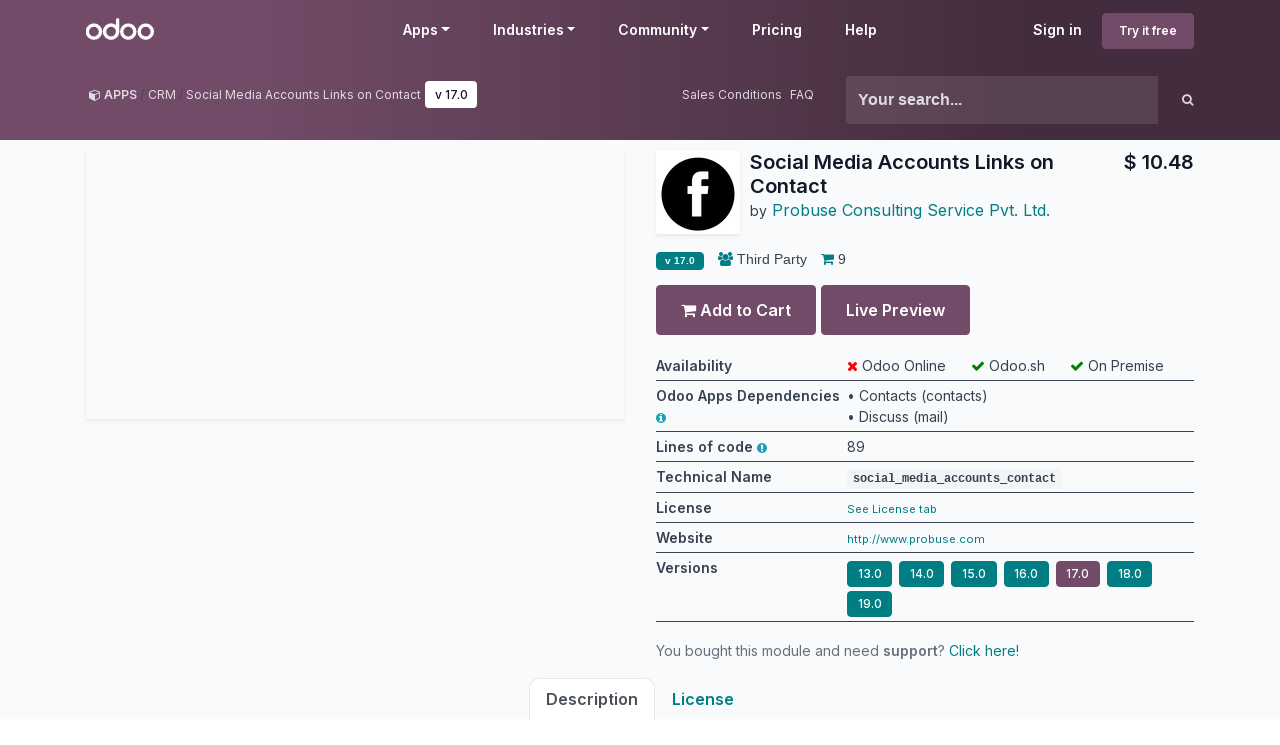

--- FILE ---
content_type: text/html; charset=utf-8
request_url: https://apps.odoo.com/apps/modules/17.0/social_media_accounts_contact
body_size: 15107
content:
<!DOCTYPE html>
<html lang="en-US" data-website-id="1" data-main-object="loempia.module(171126,)">
    <head>
        <meta charset="utf-8"/>
        <meta http-equiv="X-UA-Compatible" content="IE=edge"/>
        <meta name="viewport" content="width=device-width, initial-scale=1"/>
      <meta name="mobile-web-app-capable" content="yes"/>
        <meta name="generator" content="Odoo"/>
      <meta name="google-site-verification" content="pgjyH0qvN69B0m_HrTKV6h8TVnbRXp5etEHo19unPy4"/>
            
        <meta property="og:type" content="website"/>
        <meta property="og:title" content="social_media_accounts_contact | Odoo Apps Store"/>
        <meta property="og:site_name" content="Odoo Apps Store"/>
        <meta property="og:url" content="https://apps.odoo.com/apps/modules/17.0/social_media_accounts_contact"/>
        <meta property="og:image" content="https://apps.odoo.com/web/image/loempia.module/171126/icon_image?unique=8259628"/>
            
        <meta name="twitter:card" content="summary_large_image"/>
        <meta name="twitter:title" content="social_media_accounts_contact | Odoo Apps Store"/>
        <meta name="twitter:image" content="https://apps.odoo.com/web/image/loempia.module/171126/icon_image/300x300?unique=8259628"/>
        
        <link rel="canonical" href="https://apps.odoo.com/apps/modules/17.0/social_media_accounts_contact"/>
        
        <link rel="preconnect" href="https://fonts.gstatic.com/" crossorigin=""/>
        <title>Social Media Accounts Links on Contact | Odoo Apps Store</title>
        <link type="image/x-icon" rel="shortcut icon" href="//apps.odoocdn.com/web/image/website/1/favicon?unique=bc4b157"/>
        <link rel="preload" href="//apps.odoocdn.com/web/static/src/libs/fontawesome/fonts/fontawesome-webfont.woff2?v=4.7.0" as="font" crossorigin=""/>
        <link type="text/css" rel="stylesheet" href="/web/assets/1/640ad83/web.assets_frontend.min.css"/>
        <script id="web.layout.odooscript" type="text/javascript">
            var odoo = {
                csrf_token: "18cb025d5bfd6a70b20fb9b7940311dc63593101o1800171438",
                debug: "",
            };
        </script>
        <script type="text/javascript">
            odoo.__session_info__ = {"is_admin": false, "is_system": false, "is_public": true, "is_internal_user": false, "is_website_user": true, "uid": null, "registry_hash": "3b009b06487b72aef901a10e5098fcbf59bf686e2b0fa484d9272ce2004dd9f2", "is_frontend": true, "profile_session": null, "profile_collectors": null, "profile_params": null, "show_effect": true, "currencies": {"1": {"name": "EUR", "symbol": "\u20ac", "position": "after", "digits": [69, 2]}, "152": {"name": "GBP", "symbol": "\u00a3", "position": "before", "digits": [69, 2]}, "25": {"name": "HKD", "symbol": "$", "position": "after", "digits": [69, 2]}, "21": {"name": "INR", "symbol": "\u20b9", "position": "after", "digits": [69, 2]}, "3": {"name": "USD", "symbol": "$", "position": "before", "digits": [69, 2]}}, "quick_login": true, "bundle_params": {"lang": "en_US", "website_id": 1}, "test_mode": false, "websocket_worker_version": "19.0-2", "translationURL": "/website/translations", "geoip_country_code": "US", "geoip_phone_code": 1, "lang_url_code": "en_US"};
            if (!/(^|;\s)tz=/.test(document.cookie)) {
                const userTZ = Intl.DateTimeFormat().resolvedOptions().timeZone;
                document.cookie = `tz=${userTZ}; path=/`;
            }
        </script>
        <script type="text/javascript" defer="defer" src="/web/assets/1/d79f0bb/web.assets_frontend_minimal.min.js" onerror="__odooAssetError=1"></script>
        <script type="text/javascript" data-src="/web/assets/1/bb790f3/web.assets_frontend_lazy.min.js" onerror="__odooAssetError=1"></script>
        
                <script src="https://www.recaptcha.net/recaptcha/api.js?render=6Lcul_cUAAAAAIm051Is0wb8-Tq-AiOaK_ePfzvo"></script>
            <noscript>
                <style>
                    /* Prevent animated elements hiding */
                    .o_animate_in_children > * {
                        opacity: 1!important;
                        -webkit-transform: scale(1)!important;
                        -ms-transform: scale(1)!important;
                        transform: scale(1)!important;
                    }
                </style>
            </noscript>
        
    </head>
    <body>
        



        <div id="wrapwrap" class="    o_generic_model_page  loempia_modules_page o_footer_effect_enable">
            <a class="o_skip_to_content btn btn-primary rounded-0 visually-hidden-focusable position-absolute start-0" href="#wrap">Skip to Content</a>
                <header id="top" data-anchor="true" data-name="Header" data-extra-items-toggle-aria-label="Extra items button" class="   o_no_autohide_menu o_header_fixed o_main_header o_inverted o_not_editable o_main_header o_has_sub_nav o_inverted" style=" ">
                    <div class="o_main_header_main top_menu" id="top_menu">
                <a class="float-start o_logo" href="/"><span class="visually-hidden sr-only">Odoo</span></a>
                <a href="#" role="button" class="o_mobile_menu_toggle d-inline-block d-lg-none">
                    <i class="fa fa-bars" focusable="false"></i><span class="visually-hidden sr-only">Menu</span>
                </a>
                <ul class="o_header_buttons list-unstyled">
            <li class="nav-item o_no_autohide_item">
                <a href="/web/login" class="nav-link">Sign in</a>
            </li>
        <li class="nav-item o_no_autohide_item">
            <a class="btn btn-primary btn-sm text-nowrap trial_link" href="https://www.odoo.com/trial">Try it free</a>
        </li>
                </ul>
                <ul class="o_primary_nav">
                    <li class="dropdown">
                            <a href="#" aria-label="Apps: use the dropdown menu to switch apps" data-bs-toggle="dropdown" data-bs-display="static" aria-expanded="false" class="dropdown-toggle">Apps</a>
                        <div class="start-0 dropdown-menu o_secondary_nav" data-bs-parent="o_primary_nav">
                            <div class="container">
                                <div class="row">
                                    <div class="col-lg-3 o_finance_apps ">
                                        <div class="o_nav_app_family">Finance</div>
                                        <ul>
                                            <li><a class="dropdown-item" href="https://www.odoo.com/app/accounting">Accounting</a></li>
                                            <li><a class="dropdown-item" href="https://www.odoo.com/app/invoicing">Invoicing</a></li>
                                            <li><a class="dropdown-item" href="https://www.odoo.com/app/expenses">Expenses</a></li>
                                            <li><a class="dropdown-item" href="https://www.odoo.com/app/spreadsheet">Spreadsheet (BI)</a></li>
                                            <li><a class="dropdown-item" href="https://www.odoo.com/app/documents">Documents</a></li>
                                            <li><a class="dropdown-item" href="https://www.odoo.com/app/sign">Sign</a></li>
                                        </ul>
                                    </div>
                                    <div class="col-lg-3 o_sale_apps ">
                                        <div class="o_nav_app_family">Sales</div>
                                        <ul>
                                            <li><a class="dropdown-item" href="https://www.odoo.com/app/crm">CRM</a></li>
                                            <li><a class="dropdown-item" href="https://www.odoo.com/app/sales">Sales</a></li>
                                            <li><a class="dropdown-item" href="https://www.odoo.com/app/point-of-sale-shop">POS Shop</a></li>
                                            <li><a class="dropdown-item" href="https://www.odoo.com/app/point-of-sale-restaurant">POS Restaurant</a></li>
                                            <li><a class="dropdown-item" href="https://www.odoo.com/app/subscriptions">Subscriptions</a></li>
                                            <li><a class="dropdown-item" href="https://www.odoo.com/app/rental">Rental</a></li>
                                        </ul>
                                    </div>
                                    <div class="col-lg-3 o_website_apps ">
                                        <div class="o_nav_app_family">Websites</div>
                                        <ul>
                                            <li><a class="dropdown-item" href="https://www.odoo.com/app/website">Website Builder</a></li>
                                            <li><a class="dropdown-item" href="https://www.odoo.com/app/ecommerce">eCommerce</a></li>
                                            <li><a class="dropdown-item" href="https://www.odoo.com/app/blog">Blog</a></li>
                                            <li><a class="dropdown-item" href="https://www.odoo.com/app/forum">Forum</a></li>
                                            <li><a class="dropdown-item" href="https://www.odoo.com/app/live-chat">Live Chat</a></li>
                                            <li><a class="dropdown-item" href="https://www.odoo.com/app/elearning">eLearning</a></li>
                                        </ul>
                                    </div>
                                    <div class="col-lg-3 o_inventory_apps ">
                                        <div class="o_nav_app_family">Supply Chain</div>
                                        <ul>
                                            <li><a class="dropdown-item" href="https://www.odoo.com/app/inventory">Inventory</a></li>
                                            <li><a class="dropdown-item" href="https://www.odoo.com/app/manufacturing">Manufacturing</a></li>
                                            <li><a class="dropdown-item" href="https://www.odoo.com/app/plm">PLM</a></li>
                                            <li><a class="dropdown-item" href="https://www.odoo.com/app/purchase">Purchase</a></li>
                                            <li><a class="dropdown-item" href="https://www.odoo.com/app/maintenance">Maintenance</a></li>
                                            <li><a class="dropdown-item" href="https://www.odoo.com/app/quality">Quality</a></li>
                                        </ul>
                                    </div>
                                </div>
                                <div class="row">
                                    <div class="col-lg-3 o_hr_apps ">
                                        <div class="o_nav_app_family">Human Resources</div>
                                        <ul>
                                            <li><a class="dropdown-item" href="https://www.odoo.com/app/employees">Employees</a></li>
                                            <li><a class="dropdown-item" href="https://www.odoo.com/app/recruitment">Recruitment</a></li>
                                            <li><a class="dropdown-item" href="https://www.odoo.com/app/time-off">Time Off</a></li>
                                            <li><a class="dropdown-item" href="https://www.odoo.com/app/appraisals">Appraisals</a></li>
                                            <li><a class="dropdown-item" href="https://www.odoo.com/app/referrals">Referrals</a></li>
                                            <li><a class="dropdown-item" href="https://www.odoo.com/app/fleet">Fleet</a></li>
                                        </ul>
                                    </div>
                                    <div class="col-lg-3 o_marketing_apps ">
                                        <div class="o_nav_app_family">Marketing</div>
                                        <ul>
                                            <li><a class="dropdown-item" href="https://www.odoo.com/app/social-marketing">Social Marketing</a></li>
                                            <li><a class="dropdown-item" href="https://www.odoo.com/app/email-marketing">Email Marketing</a></li>
                                            <li><a class="dropdown-item" href="https://www.odoo.com/app/sms-marketing">SMS Marketing</a></li>
                                            <li><a class="dropdown-item" href="https://www.odoo.com/app/events">Events</a></li>
                                            <li><a class="dropdown-item" href="https://www.odoo.com/app/marketing-automation">Marketing Automation</a></li>
                                            <li><a class="dropdown-item" href="https://www.odoo.com/app/surveys">Surveys</a></li>
                                        </ul>
                                    </div>
                                    <div class="col-lg-3 o_services_apps ">
                                        <div class="o_nav_app_family">Services</div>
                                        <ul>
                                            <li><a class="dropdown-item" href="https://www.odoo.com/app/project">Project</a></li>
                                            <li><a class="dropdown-item" href="https://www.odoo.com/app/timesheet">Timesheets</a></li>
                                            <li><a class="dropdown-item" href="https://www.odoo.com/app/field-service">Field Service</a></li>
                                            <li><a class="dropdown-item" href="https://www.odoo.com/app/helpdesk">Helpdesk</a></li>
                                            <li><a class="dropdown-item" href="https://www.odoo.com/app/planning">Planning</a></li>
                                            <li><a class="dropdown-item" href="https://www.odoo.com/app/appointments">Appointments</a></li>
                                        </ul>
                                    </div>
                                    <div class="col-lg-3 o_productivity_apps ">
                                        <div class="o_nav_app_family">Productivity</div>
                                        <ul>
                                            <li><a class="dropdown-item" href="https://www.odoo.com/app/discuss">Discuss</a></li>
                                            <li><a class="dropdown-item" href="https://www.odoo.com/app/approvals">Approvals</a></li>
                                            <li><a class="dropdown-item" href="https://www.odoo.com/app/iot">IoT</a></li>
                                            <li><a class="dropdown-item" href="https://www.odoo.com/app/voip">VoIP</a></li>
                                            <li><a class="dropdown-item" href="https://www.odoo.com/app/knowledge">Knowledge</a></li>
                                            <li><a class="dropdown-item" href="https://www.odoo.com/app/whatsapp">WhatsApp</a></li>
                                        </ul>
                                    </div>
                                </div>
                            </div>
                            <span class="o_store_link d-md-flex justify-content-md-center">
                                <a class="mx-md-3 px-3 dropdown-item" href="/apps/modules"><i class="fa fa-cube fa-fw me-2"></i>Third party apps</a>
                                <a class="mx-md-3 px-3 dropdown-item" href="https://www.odoo.com/app/studio"><i class="fa fa-pencil fa-fw me-2"></i>Odoo Studio</a>
                                <a href="https://www.odoo.sh" class="mx-md-3 px-3"><i class="fa fa-cloud fa-fw me-2"></i>Odoo Cloud Platform</a>
                            </span>
                        </div>
                    </li>
                        
                        <li class="dropdown">
                            <a href="#" aria-label="Industries: use the dropdown menu to find links to industries related pages" data-bs-toggle="dropdown" data-bs-display="static" aria-expanded="false" class="dropdown-toggle">Industries</a>
                            <div class="start-0 dropdown-menu o_secondary_nav" data-bs-parent="o_primary_nav">
                                <div class="container pb-4">
                                    <div class="row">
                                        <div class="col-lg-3 o_retail_industries ">
                                            <div class="o_nav_app_family">Retail</div>
                                            <ul>
                                                <li><a class="dropdown-item" href="https://www.odoo.com/industries/book-store">Book Store</a></li>
                                                <li><a class="dropdown-item" href="https://www.odoo.com/industries/clothing-store">Clothing Store</a></li>
                                                <li><a class="dropdown-item" href="https://www.odoo.com/industries/furniture-store">Furniture Store</a></li>
                                                <li><a class="dropdown-item" href="https://www.odoo.com/industries/grocery-store">Grocery Store</a></li>
                                                <li><a class="dropdown-item" href="https://www.odoo.com/industries/hardware-store">Hardware Store</a></li>
                                                <li><a class="dropdown-item" href="https://www.odoo.com/industries/toy-store">Toy Store</a></li>
                                            </ul>
                                        </div>
                                        <div class="col-lg-3 o_food_industries ">
                                            <div class="o_nav_app_family">Food & Hospitality</div>
                                            <ul>
                                                <li><a class="dropdown-item" href="https://www.odoo.com/industries/bar-pub">Bar and Pub</a></li>
                                                <li><a class="dropdown-item" href="https://www.odoo.com/industries/fine-dining-restaurant">Restaurant</a></li>
                                                <li><a class="dropdown-item" href="https://www.odoo.com/industries/fast-food">Fast Food</a></li>
                                                <li><a class="dropdown-item" href="https://www.odoo.com/industries/guest-house">Guest House</a></li>
                                                <li><a class="dropdown-item" href="https://www.odoo.com/industries/beverage-distributor">Beverage Distributor</a></li>
                                                <li><a class="dropdown-item" href="https://www.odoo.com/industries/hotel">Hotel</a></li>
                                            </ul>
                                        </div>
                                        <div class="col-lg-3 o_real_estate_industries ">
                                            <div class="o_nav_app_family">Real Estate</div>
                                            <ul>
                                                <li><a class="dropdown-item" href="https://www.odoo.com/industries/real-estate-agency">Real Estate Agency</a></li>
                                                <li><a class="dropdown-item" href="https://www.odoo.com/industries/architecture-firm">Architecture Firm</a></li>
                                                <li><a class="dropdown-item" href="https://www.odoo.com/industries/construction">Construction</a></li>
                                                <li><a class="dropdown-item" href="https://www.odoo.com/industries/estate-management">Estate Management</a></li>
                                                <li><a class="dropdown-item" href="https://www.odoo.com/industries/gardening">Gardening</a></li>
                                                <li><a class="dropdown-item" href="https://www.odoo.com/industries/property-owner-association">Property Owner Association</a></li>

                                            </ul>
                                        </div>
                                        <div class="col-lg-3 o_consulting_industries ">
                                            <div class="o_nav_app_family">Consulting</div>
                                            <ul>
                                                <li><a class="dropdown-item" href="https://www.odoo.com/industries/accounting-firm">Accounting Firm </a></li>
                                                <li><a class="dropdown-item" href="https://www.odoo.com/industries/odoo-partner">Odoo Partner</a></li>
                                                <li><a class="dropdown-item" href="https://www.odoo.com/industries/marketing-agency">Marketing Agency</a></li>
                                                <li><a class="dropdown-item" href="https://www.odoo.com/industries/law-firm">Law firm</a></li>
                                                <li><a class="dropdown-item" href="https://www.odoo.com/industries/talent-acquisition">Talent Acquisition</a></li>
                                                <li><a class="dropdown-item" href="https://www.odoo.com/industries/audit-certification">Audit & Certification</a></li>
                                            </ul>
                                        </div>
                                    </div>
                                    <div class="row">
                                        <div class="col-lg-3 o_manufacturing_industries ">
                                            <div class="o_nav_app_family">Manufacturing</div>
                                            <ul>
                                                <li><a class="dropdown-item" href="https://www.odoo.com/industries/textile-manufacturing">Textile</a></li>
                                                <li><a class="dropdown-item" href="https://www.odoo.com/industries/metal-fabricator">Metal</a></li>
                                                <li><a class="dropdown-item" href="https://www.odoo.com/industries/furniture-store">Furnitures</a></li>
                                                <li><a class="dropdown-item" href="https://www.odoo.com/industries/food-distribution">Food</a></li>
                                                <li><a class="dropdown-item" href="https://www.odoo.com/industries/micro-brewery">Brewery</a></li>
                                                <li><a class="dropdown-item" href="https://www.odoo.com/industries/corporate-gifts">Corporate Gifts</a></li>
                                            </ul>
                                        </div>
                                        <div class="col-lg-3 o_health_industries ">
                                            <div class="o_nav_app_family">Health & Fitness</div>
                                            <ul>
                                                <li><a class="dropdown-item" href="https://www.odoo.com/industries/sports-club">Sports Club</a></li>
                                                <li><a class="dropdown-item" href="https://www.odoo.com/industries/eyewear-store">Eyewear Store</a></li>
                                                <li><a class="dropdown-item" href="https://www.odoo.com/industries/fitness-center">Fitness Center</a></li>
                                                <li><a class="dropdown-item" href="https://www.odoo.com/industries/wellness-practitioners">Wellness Practitioners</a></li>
                                                <li><a class="dropdown-item" href="https://www.odoo.com/industries/pharmacy">Pharmacy</a></li>
                                                <li><a class="dropdown-item" href="https://www.odoo.com/industries/hair-salon">Hair Salon</a></li>
                                            </ul>
                                        </div>
                                        <div class="col-lg-3 o_trades_industries ">
                                            <div class="o_nav_app_family">Trades</div>
                                            <ul>
                                                <li><a class="dropdown-item" href="https://www.odoo.com/industries/handyman">Handyman</a></li>
                                                <li><a class="dropdown-item" href="https://www.odoo.com/industries/it-hardware-support">IT Hardware & Support</a></li>
                                                <li><a class="dropdown-item" href="https://www.odoo.com/industries/solar-energy">Solar Energy Systems</a></li>
                                                <li><a class="dropdown-item" href="https://www.odoo.com/industries/shoe-maker">Shoe Maker</a></li>
                                                <li><a class="dropdown-item" href="https://www.odoo.com/industries/cleaning-services">Cleaning Services</a></li>
                                                <li><a class="dropdown-item" href="https://www.odoo.com/industries/hvac-services">HVAC Services</a></li>

                                            </ul>
                                        </div>
                                        <div class="col-lg-3 o_others_industries ">
                                            <div class="o_nav_app_family">Others</div>
                                            <ul>
                                                <li><a class="dropdown-item" href="https://www.odoo.com/industries/nonprofit-organization">Nonprofit Organization</a></li>
                                                <li><a class="dropdown-item" href="https://www.odoo.com/industries/environmental-agency">Environmental Agency</a></li>
                                                <li><a class="dropdown-item" href="https://www.odoo.com/industries/billboard-rental">Billboard Rental</a></li>
                                                <li><a class="dropdown-item" href="https://www.odoo.com/industries/photography">Photography</a></li>
                                                <li><a class="dropdown-item" href="https://www.odoo.com/industries/bike-leasing">Bike Leasing</a></li>
                                                <li><a class="dropdown-item" href="https://www.odoo.com/industries/software-reseller">Software Reseller</a></li>
                                            </ul>
                                        </div>
                                    </div>
                                </div>
                                
                                <span class="o_store_link d-md-flex justify-content-center text-center">
                                    <a class="px-3 fs-6" href="https://www.odoo.com/all-industries">Browse all Industries<img src="//apps.odoocdn.com/openerp_website/static/src/img/icons/white_arrow_right.svg" height="30px" class="d-inline ms-3" alt="" loading="lazy"/></a>
                                </span>
                            </div>
                        </li>
                        
                        <li class="dropdown">
                            <a href="#" aria-label="Community: use the dropdown menu to find links to community related pages" data-bs-toggle="dropdown" data-bs-display="static" aria-expanded="false" class="dropdown-toggle">Community</a>
                            <div class="start-0 dropdown-menu o_secondary_nav pb-0" data-bs-parent="o_primary_nav">
                                <div class="container">
                                    <div class="row">
                                        <div class="col-lg-3 o_learn_com">
                                            <div class="o_nav_com_family">Learn</div>
                                            <ul>
                                                <li><a class="dropdown-item" href="https://www.odoo.com/slides/all/tag/odoo-tutorials-9">Tutorials</a></li>
                                                <li><a class="dropdown-item" href="https://www.odoo.com/page/docs">Documentation</a></li>
                                                <li><a class="dropdown-item" href="https://www.odoo.com/slides/all?slide_category=certification">Certifications</a></li>
                                                <li><a class="dropdown-item" href="https://www.odoo.com/training-events">Training</a></li>
                                                <li><a class="dropdown-item" href="https://www.odoo.com/blog">Blog</a></li>
                                                <li><a class="dropdown-item" href="https://www.odoo.fm" target="_blank">Podcast</a></li>
                                            </ul>
                                            <div class="o_nav_com_family mt-lg-5">Empower Education</div>
                                            <ul>
                                                <li><a class="dropdown-item" href="https://www.odoo.com/education/program">Education Program</a></li>
                                                <li><a class="dropdown-item" href="https://www.odoo.com/education/scale-up-business-game">Scale Up! Business Game</a></li>
                                                <li><a class="dropdown-item" href="https://www.odoo.com/education/visit-odoo">Visit Odoo</a></li>
                                            </ul>
                                        </div>
                                        <div class="col-lg-3 o_software_com">
                                            <div class="o_nav_com_family">Get the Software</div>
                                            <ul>
                                                <li><a class="dropdown-item" href="https://www.odoo.com/page/download">Download</a></li>
                                                <li><a class="dropdown-item" href="https://www.odoo.com/page/editions">Compare Editions</a></li>
                                                <li><a class="dropdown-item" href="https://www.odoo.com/page/release-notes">Releases</a></li>
                                            </ul>
                                        </div>
                                        <div class="col-lg-3 o_collab_com">
                                            <div class="o_nav_com_family">Collaborate</div>
                                            <ul>
                                                <li><a class="dropdown-item" href="https://github.com/odoo">Github</a></li>
                                                <li><a class="dropdown-item" href="https://www.odoo.com/forum/help-1">Forum</a></li>
                                                <li><a class="dropdown-item" href="https://www.odoo.com/events">Events</a></li>
                                                <li><a class="dropdown-item" href="https://github.com/odoo/odoo/wiki/Translations">Translations</a></li>
                                            </ul>
                                            <ul class="pt-lg-3">
                                                <li><a class="dropdown-item" href="https://www.odoo.com/become-a-partner">Become a Partner</a></li>
                                                <li><a class="dropdown-item" href="https://www.odoo.com/services/partners">Services for Partners</a></li>
                                                <li><a class="dropdown-item" href="https://www.odoo.com/accounting-firms/register">Register your Accounting Firm</a></li>
                                            </ul>
                                        </div>
                                        <div class="col-lg-3 o_services_com">
                                            <div class="o_nav_com_family">Get Services</div>
                                            <ul>
                                                <li><a class="dropdown-item" href="https://www.odoo.com/partners">Find a Partner</a></li>
                                                <li><a class="dropdown-item" href="https://www.odoo.com/accounting-firms">Find an Accountant</a></li>
                                            </ul>
                                            <ul class="pt-lg-3">
                                                <li><ul class="pt-lg-3">
            <li>
                <a target="_blank" href="https://www.odoo.com/r/meeting">Get a Tailored Demo</a>
            </li>
        </ul>
                                                </li>
                                                <li><a class="dropdown-item" href="https://www.odoo.com/pricing-packs">Implementation Services</a></li>
                                                <li><a class="dropdown-item" href="https://www.odoo.com/blog/customer-reviews-6">Customer References</a></li>
                                            </ul>
                                            <ul class="pt-lg-3">
                                                <li><a class="dropdown-item" href="https://www.odoo.com/help">Support</a></li>
                                                <li><a class="dropdown-item" href="//upgrade.odoo.com">Upgrades</a></li>
                                            </ul>
                                        </div>
                                    </div>
                                </div>
                                <span class="o_header_social">
                                    <div class="social_icons">
                                        <a target="_blank" href="https://github.com/odoo/odoo" class="d-inline dropdown-item"><i class="fa fa-fw fa-github" focusable="false"></i><span class="visually-hidden sr-only">Github</span></a>
                                        <a target="_blank" href="https://www.youtube.com/channel/UCkQPikELWZFLgQNHd73jkdg" class="d-inline dropdown-item"><i class="fa fa-fw fa-youtube-play" focusable="false"></i><span class="visually-hidden sr-only">Youtube</span></a>
                                        <a target="_blank" href="https://twitter.com/Odoo" class="d-inline dropdown-item"><i class="fa fa-fw fa-twitter" focusable="false"></i><span class="visually-hidden sr-only">Twitter</span></a>
                                        <a target="_blank" href="https://www.linkedin.com/company/odoo" class="d-inline dropdown-item"><i class="fa fa-fw fa-linkedin" focusable="false"></i><span class="visually-hidden sr-only">Linkedin</span></a>
                                        <a target="_blank" href="https://www.instagram.com/odoo.official" class="d-inline dropdown-item"><i class="fa fa-fw fa-instagram" focusable="false"></i><span class="visually-hidden sr-only">Instagram</span></a>
                                        <a target="_blank" href="https://www.facebook.com/odoo" class="d-inline dropdown-item"><i class="fa fa-fw fa-facebook" focusable="false"></i><span class="visually-hidden sr-only">Facebook</span></a>
                                        <a target="_blank" href="https://www.tiktok.com/@odoo" class="d-inline dropdown-item">
                                            <svg xmlns="http://www.w3.org/2000/svg" style="width: 15px; margin-top: -3px;" class="custom-tiktok" viewBox="0 0 2859 3333" shape-rendering="geometricPrecision" text-rendering="geometricPrecision" image-rendering="optimizeQuality" fill-rule="evenodd" clip-rule="evenodd" fill="currentColor"><path d="M2081 0c55 473 319 755 778 785v532c-266 26-499-61-770-225v995c0 1264-1378 1659-1932 753-356-583-138-1606 1004-1647v561c-87 14-180 36-265 65-254 86-398 247-358 531 77 544 1075 705 992-358V1h551z"></path></svg>
                                        </a>
                                        <a target="_blank" href="//podcast.odoo.com" class="d-inline dropdown-item"><i class="fa fa-fw fa-spotify" focusable="false"></i><span class="visually-hidden sr-only">Spotify</span></a>
                                    </div>
                                    <div>
                                        <a class="d-inline dropdown-item" href="tel:+3222903490"><i class="fa fa-phone text-muted me-1"></i>+32 2 290 34 90</a><ul class="pt-lg-3">
            <li>
                <a target="_blank" href="https://www.odoo.com/r/meeting">Get a Tailored Demo</a>
            </li>
        </ul>
                                    </div>
                                </span>
                            </div>
                        </li>
                        <li><a href="https://www.odoo.com/pricing">Pricing</a></li>
                        <li><a href="https://www.odoo.com/help">Help</a></li>


                </ul>
            </div>
        <div id="loempia_navbar">
            <div class="container">
                <div class="row">
                    <div class="col-md-8">
                        <ol class="breadcrumb">
                            <li class="breadcrumb-item">
                                <a href="/apps/modules/browse">
                                    <i class="fa fa-cube"></i> <b>APPS</b>
                                </a>
                            </li>
                            <li class="breadcrumb-item">
                                    <a itemprop="applicationCategory" href="/apps/modules/category/CRM/browse">CRM</a>
                            </li>
                            <li class="breadcrumb-item active d-flex">
                                <a href="/apps/modules/browse?search=Social Media Accounts Links on Contact">Social Media Accounts Links on Contact</a>
                                <a href="/apps/modules/browse?series=17.0">
                                    <span class="badge bg-white d-inline ms-1">
        v 
        17.0
                                    </span>
                                </a>
                            </li>
                            <div class="d-flex justify-content-end flex-grow-1">
                                <a href="/apps/sales-conditions" target="_blank" class="me-2">Sales Conditions</a>
                                <a href="/apps/faq" target="_blank" class="">FAQ</a>
                            </div>
                        </ol>
                    </div>
                    <div class="d-block d-md-none col-1">
                        <a class="loempia_btn loempia_navbar_back_btn" href="/apps/modules/browse">
                            <i class="fa fa-chevron-left"></i>
                        </a>
                    </div>

                    <div class="col-md-4 col-11">
        <div class="row row-cols-lg-auto">
            <form method="get" class="navbar-search input-group" action="/apps/modules/browse">
                <input type="text" name="search" class="search-query form-control" placeholder="Your search..." value=""/>
                <button type="submit" class="btn btn-link"><i class="fa fa-search"></i></button>
            </form>
        </div>
                    </div>
                </div>
            </div>
        </div>
        </header>
                <main>
                    
            <div id="wrap" itemscope="" itemtype="http://schema.org/SoftwareApplication" class="js_apps auto_pop">
                
                    <div class="container apps_page">
                        <meta itemprop="applicationCategory" content="APPLICATION"/>
                        <span itemprop="publisher" itemscope="" itemtype="http://schema.org/Organization"> <meta itemprop="name" content="Odoo S.A."/></span>
                        <span itemprop="offers" itemscope="" itemtype="http://schema.org/Offer">
                            <meta itemprop="availability" content="https://schema.org/InStock"/>
                            <meta itemprop="price" content="9.0"/>
                            <meta itemprop="priceCurrency" content="seo_module.currency_id.name"/>
                        </span>
                        
                        <div class="row">
                            
        <div class="col-md-7 col-xl-6 mb-3">
            <div class="loempia_app_cover shadow-sm" style="background-image:url(//apps.odoocdn.com/apps/module_image?image_id=23917663&amp;unique=8b71406c51e58510c6c66982bf2df612890abc53) !important"></div>
        </div>

        
        <div id="loempia_app_infos" class="col-md-5 col-xl-6 mb-3 loempia_app_info_has_cover">
            <div class="d-flex">

                    
                    <img itemprop="image" class="shadow-sm loempia_app_icon big" src="//apps.odoocdn.com/web/image/loempia.module/171126/icon_image/84x84?unique=8259628" loading="lazy"/>
                    
                    <div class="loempia_app_title">
                        <h1 class="mt-0 mb-0" itemprop="name"><b>Social Media Accounts Links on Contact</b></h1>
                            <small>by</small>
                               <a href="/apps/modules/browse?author=Probuse Consulting Service Pvt. Ltd.">
                                    <span itemprop="author" itemscope="" itemtype="http://schema.org/Person">
                                        <span itemprop="name">Probuse Consulting Service Pvt. Ltd.</span>
                                        <span class="d-none" itemprop="url">http://www.probuse.com</span>
                                    </span>
                                </a>
                            
                            <div class="mb-1">
                                <span class="d-none" itemprop="operatingSystem">Odoo</span>
                            </div>
                    </div>
                    <div class="loempia_app_title ms-auto ps-3 text-end">
                            
                                <h1 class="mt-0 mb-0"><b>$ <span class="oe_currency_value">10.48</span></b></h1>
                    </div>
            </div>
            
            <div class="loempia_tags">
                
                        <span class="badge bg-secondary" itemprop="softwareVersion">
                            <b>
        v 
        17.0
                            </b>
                        </span>
                
                    <span><i class="fa fa-group"></i> Third Party</span>
                
                    <span title="Purchases"><i class="fa fa-shopping-cart"></i> 9</span>

                
                
            </div>
                
                <form method="post" class="oe_import apps_buy_form" action="https://www.odoo.com/shop/apps_cart_update">
                    <input class="js_module_id" type="hidden" value="171126"/>
                    <input class="js_product_price" type="hidden" value="9.0"/>
                    
                        

                        
                            
                                
                                    
                                    <input type="hidden" name="modules" value="[171126]"/>
                                    <button id="buy_button" type="submit" class="btn btn-primary mb-2">
                                        <i class="fa fa-shopping-cart"></i> Add to Cart
                                    </button>
                            
                            
                            
                            
                    
                    <input id="url_cart" type="hidden" value="https://www.odoo.com"/>
                        <a rel="nofollow" class="btn btn-primary mb-2" href="https://probuseappdemo.com/probuse_apps/social_media_accounts_contact/357">
                            Live Preview
                        </a>
                    <div id="js_login_alert" class="alert alert-info d-none mt-1 mb-0" role="alert">
                        Apps purchases are linked to your Odoo account, please <a class="alert-link" href="/web/login?redirect=/apps/modules/17.0/social_media_accounts_contact">sign in</a> or <a class="alert-link" href="https://www.odoo.com/web/signup">sign up</a> first.
                    </div>
                </form>

            
            <div class="p-0 col-12 d-md-none d-lg-block">
        <table style="word-wrap: break-word;" class="loempia_app_table table table-sm small mt-2">
            <thead class="alert-info">
                <tr>
                    <td>
                        <b>Availability</b>
                    </td>
                    <td>
                        <div class="loempia_platform_availability w-100 d-flex">
                            <div class="flex-grow-1">
                            <i class="fa fa-times" style="color: red;"></i>
                            <span> Odoo Online</span>
                            </div>
                            <div class="flex-grow-1"><i class="fa fa-check" style="color: green;"></i> Odoo.sh</div>
                            <div class="flex-grow-1"><i class="fa fa-check" style="color: green;"></i> On Premise</div>
                        </div>
                    </td>
                </tr>
                <tr>
                    <td><b>Odoo Apps Dependencies</b>
                        <a data-bs-toggle="popover" data-bs-content="This app requires some additional standard apps from Odoo to be installed.">
                            <i class="fa fa-info-circle text-info" role="img" aria-label="Warning"></i>
                        </a>
                    </td>
                    <td>
                            &bull; 
                            <span>Contacts (contacts)</span>
                            <br/>
                            &bull; 
                            <span>Discuss (mail)</span>
                            <br/>
                    </td>
                </tr>
                <tr>
                    <td><b>Lines of code</b>
                        <a data-bs-toggle="popover" data-bs-html="true" data-bs-content="Odoo&#39;s public price to maintain custom code and third party module                is &lt;b&gt;$ &lt;span class=&#34;oe_currency_value&#34;&gt;18.00&lt;/span&gt;&lt;/b&gt; per &lt;b&gt;100&lt;/b&gt; lines of code. The service includes unlimited technical support                tickets, bug fixes and upgrade. &lt;br&gt; This module has a total of &lt;b&gt;89&lt;/b&gt; lines of code (dependencies included).                The estimated maintenance cost for this module is then &lt;b&gt;$ &lt;span class=&#34;oe_currency_value&#34;&gt;18.00&lt;/span&gt;&lt;/b&gt; per month.">
                                <i class="fa fa-exclamation-circle text-info" role="img" aria-label="Info"></i>
                        </a>
                    </td>
                    <td><span>89</span></td>
                </tr>
            </thead>
            
            <tbody>
                <tr>
                    <td><b>Technical Name</b></td>
                    <td><code>
                    social_media_accounts_contact</code></td>
                </tr>
                <tr>
                    <td><b>License</b></td><td><a href="#license" class="js_see_license">See License tab</a></td>
                </tr>
                <tr>
                    <td><b>Website</b></td><td><a rel="nofollow" href="http://www.probuse.com">http://www.probuse.com</a></td>
                </tr>
                <tr>
                    <td class="loempia_app_availability"><b>Versions</b></td>
                    <td>
                            <a href="/apps/modules/13.0/social_media_accounts_contact">
                                <span class="badge bg-secondary me-1 mt-1">
                                    13.0
                                </span>
                            </a>
                            <a href="/apps/modules/14.0/social_media_accounts_contact">
                                <span class="badge bg-secondary me-1 mt-1">
                                    14.0
                                </span>
                            </a>
                            <a href="/apps/modules/15.0/social_media_accounts_contact">
                                <span class="badge bg-secondary me-1 mt-1">
                                    15.0
                                </span>
                            </a>
                            <a href="/apps/modules/16.0/social_media_accounts_contact">
                                <span class="badge bg-secondary me-1 mt-1">
                                    16.0
                                </span>
                            </a>
                            <a>
                                <span class="badge bg-primary me-1 mt-1">
                                    17.0
                                </span>
                            </a>
                            <a href="/apps/modules/18.0/social_media_accounts_contact">
                                <span class="badge bg-secondary me-1 mt-1">
                                    18.0
                                </span>
                            </a>
                            <a href="/apps/modules/19.0/social_media_accounts_contact">
                                <span class="badge bg-secondary me-1 mt-1">
                                    19.0
                                </span>
                            </a>
                    </td>
                </tr>
            </tbody>
      </table>
            </div>
            <small class="text-muted mb-2">
                You bought this module and need <b>support</b>?
                <a rel="nofollow" href="/apps/support/171126">Click here!</a>
            </small>
        </div>
                        </div>
                        <div class="row d-none d-md-block d-lg-none">
                            <div class="col-md-12">
        <table style="word-wrap: break-word;" class="loempia_app_table table table-sm small mt-2">
            <thead class="alert-info">
                <tr>
                    <td>
                        <b>Availability</b>
                    </td>
                    <td>
                        <div class="loempia_platform_availability w-100 d-flex">
                            <div class="flex-grow-1">
                            <i class="fa fa-times" style="color: red;"></i>
                            <span> Odoo Online</span>
                            </div>
                            <div class="flex-grow-1"><i class="fa fa-check" style="color: green;"></i> Odoo.sh</div>
                            <div class="flex-grow-1"><i class="fa fa-check" style="color: green;"></i> On Premise</div>
                        </div>
                    </td>
                </tr>
                <tr>
                    <td><b>Odoo Apps Dependencies</b>
                        <a data-bs-toggle="popover" data-bs-content="This app requires some additional standard apps from Odoo to be installed.">
                            <i class="fa fa-info-circle text-info" role="img" aria-label="Warning"></i>
                        </a>
                    </td>
                    <td>
                            &bull; 
                            <span>Contacts (contacts)</span>
                            <br/>
                            &bull; 
                            <span>Discuss (mail)</span>
                            <br/>
                    </td>
                </tr>
                <tr>
                    <td><b>Lines of code</b>
                        <a data-bs-toggle="popover" data-bs-html="true" data-bs-content="Odoo&#39;s public price to maintain custom code and third party module                is &lt;b&gt;$ &lt;span class=&#34;oe_currency_value&#34;&gt;18.00&lt;/span&gt;&lt;/b&gt; per &lt;b&gt;100&lt;/b&gt; lines of code. The service includes unlimited technical support                tickets, bug fixes and upgrade. &lt;br&gt; This module has a total of &lt;b&gt;89&lt;/b&gt; lines of code (dependencies included).                The estimated maintenance cost for this module is then &lt;b&gt;$ &lt;span class=&#34;oe_currency_value&#34;&gt;18.00&lt;/span&gt;&lt;/b&gt; per month.">
                                <i class="fa fa-exclamation-circle text-info" role="img" aria-label="Info"></i>
                        </a>
                    </td>
                    <td><span>89</span></td>
                </tr>
            </thead>
            
            <tbody>
                <tr>
                    <td><b>Technical Name</b></td>
                    <td><code>
                    social_media_accounts_contact</code></td>
                </tr>
                <tr>
                    <td><b>License</b></td><td><a href="#license" class="js_see_license">See License tab</a></td>
                </tr>
                <tr>
                    <td><b>Website</b></td><td><a rel="nofollow" href="http://www.probuse.com">http://www.probuse.com</a></td>
                </tr>
                <tr>
                    <td class="loempia_app_availability"><b>Versions</b></td>
                    <td>
                            <a href="/apps/modules/13.0/social_media_accounts_contact">
                                <span class="badge bg-secondary me-1 mt-1">
                                    13.0
                                </span>
                            </a>
                            <a href="/apps/modules/14.0/social_media_accounts_contact">
                                <span class="badge bg-secondary me-1 mt-1">
                                    14.0
                                </span>
                            </a>
                            <a href="/apps/modules/15.0/social_media_accounts_contact">
                                <span class="badge bg-secondary me-1 mt-1">
                                    15.0
                                </span>
                            </a>
                            <a href="/apps/modules/16.0/social_media_accounts_contact">
                                <span class="badge bg-secondary me-1 mt-1">
                                    16.0
                                </span>
                            </a>
                            <a>
                                <span class="badge bg-primary me-1 mt-1">
                                    17.0
                                </span>
                            </a>
                            <a href="/apps/modules/18.0/social_media_accounts_contact">
                                <span class="badge bg-secondary me-1 mt-1">
                                    18.0
                                </span>
                            </a>
                            <a href="/apps/modules/19.0/social_media_accounts_contact">
                                <span class="badge bg-secondary me-1 mt-1">
                                    19.0
                                </span>
                            </a>
                    </td>
                </tr>
            </tbody>
      </table>
                            </div>
                        </div>
                    </div>
                    
                    <div id="module-description">
                            <div id="loempia_tabs">
                                <ul role="tablist" class="nav nav-tabs justify-content-center" data-tabs="tabs">
                                    <li class="nav-item"><a href="#desc" class="nav-link active" data-bs-toggle="tab">Description</a></li>
                                        <li class="nav-item"><a href="#license" class="nav-link" data-bs-toggle="tab">License</a></li>
                                </ul>
                                <div id="loempia_tabs_content" class="tab-content">
                                    <div class="tab-pane active" id="desc">
        
        <div class="container">
            
            <div class="oe_styling_v8">
                <div><section class="oe_container">
   <div class="oe_row oe_spaced">
        <h2 class="oe_slogan" style="color:crimson"><b>Social Media Accounts Link on Customer / Contact Form</b></h2>
        <h2 class="oe_slogan" style="color:olive"><b>Customer / Contact with Social Media Links</b></h2>
        <p class="oe_mt32">
            </p><p style="color:black; font-size:24px; margin-top:15px">This app allows your user to enter social media account links on customer / contact / vendor / partner (res.partner) form of Odoo as shown in below screenshots</p>

            <p style="color:crimson; font-size:22px; margin-top:10px"><b>Main Features:</b></p>
            <ul style="font-size:20px">
                <li style="color:olive">System add Social Media Accounts tab on Contact / Customer / Partner form where you can enter different social media links as shown in below screenshots in text field.</li>

                <li style="color:olive">For more details please see below screenshots and watch video.</li>
            </ul>
          </div>
</section>
<section class="oe_container">
   <div class="row">
          <div class="col-12">
              <center>
                  <p style="font-size:25px; border-width:0px; border-style:solid; background-color:#4BB0A2; width:450px; color:white" class="px-sm-4 p-2 pt-4">
                        <b>Edition Compatibility:</b>
                  </p><br>
                  <span class="btn btn-primary fa fa-check-circle" style="width:auto; font-weight:bold; font-size:21px; padding-top:12px; padding-bottom:12px; padding-left:60px; padding-right:60px; border-radius:28px; color:white; border:none; background-color:purple">    Enterprise</span>
                  <span class="btn btn-primary fa fa-check-circle" style="width:auto; font-weight:bold; font-size:21px; padding-top:12px; padding-bottom:12px; padding-left:60px; padding-right:60px; border-radius:28px; color:white; border:none; background-color:purple">    Odoo.sh</span>
                  <span class="btn btn-primary fa fa-check-circle" style="width:auto; font-weight:bold; font-size:21px; padding-top:12px; padding-bottom:12px; padding-left:60px; padding-right:60px; border-radius:28px; color:white; border:none; background-color:purple">Community</span>
              </center>
              <br>
       </div>
   </div>
</section>
<section class="oe_container">
   <div class="oe_row oe_spaced">
       <h2 class="oe_slogan"><b style="color:crimson">Contacts with Social Media Accounts Tab.</b></h2>
       <div class="oe_demo oe_screenshot">
          <img src="//apps.odoocdn.com/apps/assets/17.0/social_media_accounts_contact/s1.png?13f7d27">
       </div>
   </div>
</section>
<section class="oe_container">
   <div class="oe_row oe_spaced">
       <h2 class="oe_slogan"><b style="color:crimson">
Contacts with Social Media Accounts Tab.</b></h2>
       <div class="oe_demo oe_screenshot">
          <img src="//apps.odoocdn.com/apps/assets/17.0/social_media_accounts_contact/s2.png?13f7d27">
       </div>
   </div>

<section class="oe_container">
    <div class="oe_row oe_spaced">
        <h2 class="oe_slogan">
            <strong><font style="color:#2dd280" class="text-epsilon">Contact / Support<br></font></strong>
            <strong><font style="color:crimson" class="text-epsilon">Introducing</font>
            <font style="color:crimson" class="text-epsilon">Probuse Consulting Services Pvt. Ltd.</font></strong>
       </h2>
       <div class="oe_span6">
           <div class="mt32 col-md-10">
           <div class="oe_picture" style="margin:25px 10%">
               <span target="new" href="http://www.probuse.com/">
                   <img src="//apps.odoocdn.com/apps/assets/17.0/social_media_accounts_contact/logo.png?13f7d27">
               </span>
           </div>
           <p class="oe_mt32">
               <font style="color:crimson">If you need any help or want more additional features, you may contact us through:</font><br>
               <font style="color:crimson">Email: <span href="contact@probuse.com">contact@probuse.com</span> <br>
               <font style="color:crimson">Website: </font><span href="http://www.probuse.com/" target="new"><u>www.probuse.com</u></span> <br>
               <font style="color:crimson">Skype: mustufa_probuse</font><br>
           </font></p>
           <p>
                </p><h2>
                    <span href="https://www.facebook.com/probusecs" target="new">
                      <i class="fa fa-facebook-square" style="font-size:38px"></i>
                    </span>
                    <span href="https://twitter.com/mustufa_odoo" target="new">
                      <i class="fa fa-twitter" style="font-size:38px"></i>
                    </span>
                    <span href="https://www.linkedin.com/in/mustufa-rangwala-odoo-openerp-0a46777/" target="new">
                      <i class="fa fa-linkedin" style="font-size:38px"></i>
                    </span>
                    <!--<a href="https://www.youtube.com/channel/UCHlyoC4khP44M1cOCJXo2FQ" target="new">
                      <i class="fa fa-youtube-play" style="font-size:38px;"></i>
                    </a>-->
                    <span href="https://plus.google.com/u/0/113284573788891837715/posts" target="new" rel="publisher">
                      <i class="fa fa-google-plus-square" style="font-size:38px"></i>
                    </span>
              </h2>
            
           </div>
       </div>
       <div class="mt32 oe_span6">
           <p style="text-align:justify">
            <font class="text-epsilon" style="color:crimson">Probuse Consulting Service Pvt Ltd is an Software and Web development specialist which offers complete business application together. We are well experienced to provide a face for your business on the software and Internet level.</font>
          </p>
          <p style="text-align:justify">
            <font class="text-epsilon" style="color:crimson">Probuse Consulting Service Pvt Ltd is a specialist in Odoo/OpenERP services and could give your business open source hand to drive.</font>
          </p>
            <h3 class="o_animate o_anim_bounce_in" style="text-align:left">
                <font style="font-size:18px; color:#ff8000" class="text-epsilon"><strong>Our Services</strong></font>
            </h3>
            <ul>
                <span href="http://www.probuse.com/page/odoo-implementation" target="new"><li list-style-type:><p style="text-align:left; color:crimson">Odoo Implementation</p></li></span>
                <span href="http://www.probuse.com/page/odoo-support" target="new"><li><p style="text-align:left; color:crimson">Odoo Support</p></li></span>
                <span href="http://www.probuse.com/page/odoo-customization" target="new"><li><p style="text-align:left; color:crimson">Odoo Customization</p></li></span>
                <span href="http://www.probuse.com/page/odoo-migration" target="new"><li><p style="text-align:left; color:crimson">Odoo Migration</p></li></span>
                <span href="http://www.probuse.com/page/odoo-training" target="new"><li><p style="text-align:left; color:crimson">Odoo Training</p></li></span>
            </ul>
           
       </div>
   </div>
</section> 

</section></div>
            </div>
            
        </div>
                                    </div>
                                        <div class="tab-pane" id="license">
                                            
                                            <div class="container">
                                                <div class="col-lg-8 offset-lg-2">
                                                    <pre class="mt-1">Odoo Proprietary License v1.0

This software and associated files (the &#34;Software&#34;) may only be used (executed,
modified, executed after modifications) if you have purchased a valid license
from the authors, typically via Odoo Apps, or if you have received a written
agreement from the authors of the Software (see the COPYRIGHT file).

You may develop Odoo modules that use the Software as a library (typically
by depending on it, importing it and using its resources), but without copying
any source code or material from the Software. You may distribute those
modules under the license of your choice, provided that this license is
compatible with the terms of the Odoo Proprietary License (For example:
LGPL, MIT, or proprietary licenses similar to this one).

It is forbidden to publish, distribute, sublicense, or sell copies of the Software
or modified copies of the Software.

The above copyright notice and this permission notice must be included in all
copies or substantial portions of the Software.

THE SOFTWARE IS PROVIDED &#34;AS IS&#34;, WITHOUT WARRANTY OF ANY KIND, EXPRESS OR
IMPLIED, INCLUDING BUT NOT LIMITED TO THE WARRANTIES OF MERCHANTABILITY,
FITNESS FOR A PARTICULAR PURPOSE AND NONINFRINGEMENT.
IN NO EVENT SHALL THE AUTHORS OR COPYRIGHT HOLDERS BE LIABLE FOR ANY CLAIM,
DAMAGES OR OTHER LIABILITY, WHETHER IN AN ACTION OF CONTRACT, TORT OR OTHERWISE,
ARISING FROM, OUT OF OR IN CONNECTION WITH THE SOFTWARE OR THE USE OR OTHER
DEALINGS IN THE SOFTWARE.

</pre>
                                                </div>
                                            </div>
                                        </div>
                                </div>
                            </div>

                    </div>
                    <div class="container">
                        
        <section id="loempia-comments" class="mb-4 loempia_comments">
            <div class="row">
                <div class="col-lg-8 offset-lg-2 mb-3 css_editable_mode_hidden">
                    <h2 class="mt-4 fw-light">
                            Please <a href="/web/login?redirect=/apps/modules/17.0/social_media_accounts_contact"><b>log in</b></a> to comment on this module
                    </h2>
                    <div class="mb-3">
                        <ul>
                            <li>The author can leave a single reply to each comment.</li>
                            <li>This section is meant to ask simple questions or leave a rating. Every report of a problem experienced while using the module should be addressed to the author directly (refer to the following point).</li>
                            <li>
                                    If you want to start a discussion with the author or have a question related to your purchase, please use the <a href="/apps/support/171126">support page</a>.
                            </li>
                        </ul>
                    </div>
                    <form id="comment" action="/apps/rating">
                        <div class="row">
                            
                            <div class="col-12">
                                <textarea rows="1" name="subject" class="form-control mb-1" placeholder="Write your overall feeling..." disabled="True"></textarea>
                                <input name="module_id" type="hidden" value="171126"/>
                                <textarea rows="8" name="comment" class="form-control o_wysiwyg_loader" placeholder="Write a detailed feedback..." disabled="True"></textarea>
                                <button type="submit" id="post_button" class="btn btn-primary mt-2 a-submit disabled" disabled="diasbled">Post</button>
                            </div>
                        </div>
                    </form>
                </div>

            </div>
        </section>
                    </div>
                    <div id="report_banner_state" class="o_report_banner"></div>
            </div>
        
        <div id="o_shared_blocks" class="oe_unremovable"></div>
                </main>
                <footer id="bottom" data-anchor="true" data-name="Footer" class="o_footer o_colored_level o_cc  o_footer_slideout">
                    <div id="footer" class="container o_not_editable ">
                <span class="o_logo o_logo_inverse d-block mx-auto o_footer_logo my-5"></span>
                <div class="row">
                    <div class="col-12 col-lg-7 col-xl-6">
                        <div class="row">
                            <div class="col-12 col-md-4 mb-3 mb-md-0">
                                <div class="row">
                                    <div class="col-6 col-md-12">
                                        <span class="o_footer_title">Community</span>
                                        <ul class="o_footer_links list-unstyled">
                                            <li><a href="https://www.odoo.com/slides/all/tag/odoo-tutorials-9">Tutorials</a></li>
                                            <li><a href="https://www.odoo.com/page/docs">Documentation</a></li>
                                            <li><a href="https://www.odoo.com/forum/help-1">Forum</a></li>
                                            
                                        </ul>
                                    </div>
                                    <div class="col-6 col-md-12">
                                        <span class="o_footer_title">Open Source</span>
                                        <ul class="o_footer_links list-unstyled">
                                            <li><a href="https://www.odoo.com/page/download">Download</a></li>
                                            <li class="divider"></li>
                                            <li><a href="https://github.com/odoo/odoo">Github</a></li>
                                            <li><a href="https://runbot.odoo.com/">Runbot</a></li>
                                            <li><a href="https://github.com/odoo/odoo/wiki/Translations">Translations</a></li>
                                        </ul>
                                    </div>
                                </div>
                            </div>
                            <div class="col-6 col-md-4">
                                <span class="o_footer_title">Services</span>
                                <ul class="o_footer_links list-unstyled">
                                    <li><a href="https://www.odoo.sh">Odoo.sh Hosting</a></li>
                                    <li class="divider"></li>
                                    <li><a href="https://www.odoo.com/help">Support</a></li>
                                    <li><a href="https://upgrade.odoo.com">Upgrade</a></li>
                                    <li><a href="https://www.odoo.com/page/developers-on-demand">Custom Developments</a></li>
                                    <li><a href="https://www.odoo.com/education/program">Education</a></li>
                                    <li class="divider"></li>
                                    <li><a href="https://www.odoo.com/accounting-firms">Find an Accountant</a></li>
                                    <li class="divider"></li>
                                    <li><a href="https://www.odoo.com/partners">Find a Partner</a></li>
                                    <li><a href="https://www.odoo.com/become-a-partner">Become a Partner</a></li>
                                </ul>
                            </div>
                            <div class="col-6 col-md-4 mb-4">
                                <span class="o_footer_title">About us</span>
                                <ul class="o_footer_links list-unstyled">
                                    <li><a href="https://www.odoo.com/page/about-us">Our company</a></li>
                                    <li><a href="https://www.odoo.com/page/brand-assets">Brand Assets</a></li>
                                    <li><a href="https://www.odoo.com/contactus">Contact us</a></li>
                                    <li><a href="https://www.odoo.com/jobs">Jobs</a></li>
                                    <li class="divider"></li>
                                    <li><a href="https://www.odoo.com/events">Events</a></li>
                                    <li><a href="//podcast.odoo.com">Podcast</a></li>
                                    <li><a href="https://www.odoo.com/blog">Blog</a></li>
                                    <li><a href="https://www.odoo.com/blog/6">Customers</a></li>
                                    <li class="divider"></li>
                                    <li><a href="https://www.odoo.com/legal">Legal</a> <span class="small text-muted">•</span> <a href="https://www.odoo.com/privacy">Privacy</a></li>
                                    <li><a href="https://www.odoo.com/security">Security</a></li>
                                </ul>
                            </div>
                        </div>
                    </div>
                    <div class="col-12 col-lg-5 col-xl-5 offset-xl-1">
                        <div class="d-flex align-items-center justify-content-between">
                        </div>
                        <hr class="mt-3 mb-4"/>
                        <p class="small text-muted">Odoo is a suite of open source business apps that cover all your company needs: CRM, eCommerce, accounting, inventory, point of sale, project management, etc.</p>
                        <p class="small text-muted mb-4">Odoo's unique value proposition is to be at the same time very easy to use and fully integrated.</p>
                        <div class="o_footer_social_media mb-4">
                            <a target="_blank" href="https://www.facebook.com/odoo" class="me-3"><i class="fa fa-fw fa-facebook"></i></a>
                            <a target="_blank" href="https://twitter.com/Odoo" class="me-3"><i class="fa fa-fw fa-twitter"></i></a>
                            <a target="_blank" href="https://www.linkedin.com/company/odoo" class="me-3"><i class="fa fa-fw fa-linkedin"></i></a>
                            <a target="_blank" href="https://github.com/odoo/odoo" class="me-3"><i class="fa fa-fw fa-github"></i></a>
                            <a target="_blank" href="https://www.instagram.com/odoo.official" class="me-3"><i class="fa fa-fw fa-instagram"></i></a>
                            <a target="_blank" href="https://www.tiktok.com/@odoo" class="me-3"><i class="fa fa-fw fa-tiktok"></i></a>
                            <a target="_blank" class="me-3" href="tel:+3222903490"><i class="fa fa-fw fa-phone"></i></a>
                        </div>
                    </div>
                </div>
            </div>
        <div class="o_footer_copyright o_not_editable">
              <div class="container py-3">
                <div class="row">
                    <div class="col-sm text-center text-sm-start text-muted">
                        <span class="o_footer_copyright_name me-2"><a class="small" href="https://www.odoo.com/app/website">Website made with <span class="o_logo o_logo_inverse o_logo_15"></span></a></span>
                    </div>
                </div>
              </div>
            </div>
        </footer>
            </div>
        <script name="plausible" defer="defer" src="https://download.odoo.com/js/plausi_odoo.js" data-domain="odoo.com"></script>
        </body>
</html>